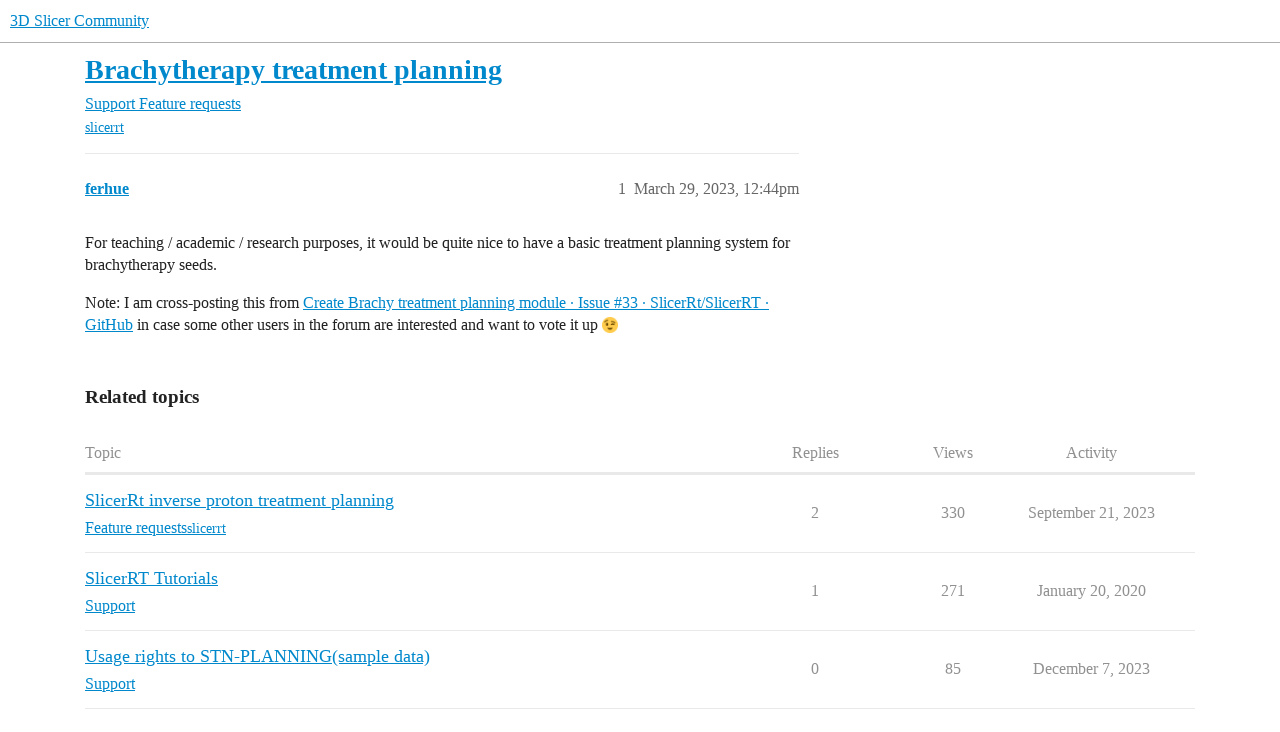

--- FILE ---
content_type: text/html; charset=utf-8
request_url: https://discourse.slicer.org/t/brachytherapy-treatment-planning/28652
body_size: 4061
content:
<!DOCTYPE html>
<html lang="en">
  <head>
    <meta charset="utf-8">
    <title>Brachytherapy treatment planning - Feature requests - 3D Slicer Community</title>
    <meta name="description" content="For teaching / academic / research purposes, it would be quite nice to have a basic treatment planning system for brachytherapy seeds. 
Note: I am cross-posting this from Create Brachy treatment planning module · Issue #&amp;hellip;">
    <meta name="generator" content="Discourse 2026.1.0-latest - https://github.com/discourse/discourse version 32fa908c0eb62660aadbd72587ca7cecf8e25b39">
<link rel="icon" type="image/png" href="https://us1.discourse-cdn.com/flex002/uploads/slicer/optimized/2X/a/a69b4c73a5ce8c17ba1f4486a07b86dbc6851d13_2_32x32.png">
<link rel="apple-touch-icon" type="image/png" href="https://us1.discourse-cdn.com/flex002/uploads/slicer/optimized/2X/4/443ecaee74e1b7fd18b30643df77e5e6f312db00_2_180x180.png">
<meta name="theme-color" media="(prefers-color-scheme: light)" content="#ffffff">
<meta name="theme-color" media="(prefers-color-scheme: dark)" content="#111111">

<meta name="color-scheme" content="light dark">

<meta name="viewport" content="width=device-width, initial-scale=1.0, minimum-scale=1.0, viewport-fit=cover">
<link rel="canonical" href="https://discourse.slicer.org/t/brachytherapy-treatment-planning/28652" />


<link rel="search" type="application/opensearchdescription+xml" href="https://discourse.slicer.org/opensearch.xml" title="3D Slicer Community Search">

    
    <link href="https://sea2.discourse-cdn.com/flex002/stylesheets/color_definitions_simple-light_1_3_0bd3d995a248b2841e8bb839bfb24106f2575ff1.css?__ws=discourse.slicer.org" media="(prefers-color-scheme: light)" rel="stylesheet" class="light-scheme" data-scheme-id="1"/><link href="https://sea2.discourse-cdn.com/flex002/stylesheets/color_definitions_dark_2_3_ebc707ffc60e4e6632b757266f85c3d85873fe46.css?__ws=discourse.slicer.org" media="(prefers-color-scheme: dark)" rel="stylesheet" class="dark-scheme" data-scheme-id="2"/>

<link href="https://sea2.discourse-cdn.com/flex002/stylesheets/common_6004a80652b47fb280792910824e927f83cb17ff.css?__ws=discourse.slicer.org" media="all" rel="stylesheet" data-target="common"  />

  <link href="https://sea2.discourse-cdn.com/flex002/stylesheets/mobile_6004a80652b47fb280792910824e927f83cb17ff.css?__ws=discourse.slicer.org" media="(max-width: 39.99999rem)" rel="stylesheet" data-target="mobile"  />
  <link href="https://sea2.discourse-cdn.com/flex002/stylesheets/desktop_6004a80652b47fb280792910824e927f83cb17ff.css?__ws=discourse.slicer.org" media="(min-width: 40rem)" rel="stylesheet" data-target="desktop"  />



    <link href="https://sea2.discourse-cdn.com/flex002/stylesheets/checklist_6004a80652b47fb280792910824e927f83cb17ff.css?__ws=discourse.slicer.org" media="all" rel="stylesheet" data-target="checklist"  />
    <link href="https://sea2.discourse-cdn.com/flex002/stylesheets/discourse-adplugin_6004a80652b47fb280792910824e927f83cb17ff.css?__ws=discourse.slicer.org" media="all" rel="stylesheet" data-target="discourse-adplugin"  />
    <link href="https://sea2.discourse-cdn.com/flex002/stylesheets/discourse-ai_6004a80652b47fb280792910824e927f83cb17ff.css?__ws=discourse.slicer.org" media="all" rel="stylesheet" data-target="discourse-ai"  />
    <link href="https://sea2.discourse-cdn.com/flex002/stylesheets/discourse-cakeday_6004a80652b47fb280792910824e927f83cb17ff.css?__ws=discourse.slicer.org" media="all" rel="stylesheet" data-target="discourse-cakeday"  />
    <link href="https://sea2.discourse-cdn.com/flex002/stylesheets/discourse-calendar_6004a80652b47fb280792910824e927f83cb17ff.css?__ws=discourse.slicer.org" media="all" rel="stylesheet" data-target="discourse-calendar"  />
    <link href="https://sea2.discourse-cdn.com/flex002/stylesheets/discourse-data-explorer_6004a80652b47fb280792910824e927f83cb17ff.css?__ws=discourse.slicer.org" media="all" rel="stylesheet" data-target="discourse-data-explorer"  />
    <link href="https://sea2.discourse-cdn.com/flex002/stylesheets/discourse-details_6004a80652b47fb280792910824e927f83cb17ff.css?__ws=discourse.slicer.org" media="all" rel="stylesheet" data-target="discourse-details"  />
    <link href="https://sea2.discourse-cdn.com/flex002/stylesheets/discourse-github_6004a80652b47fb280792910824e927f83cb17ff.css?__ws=discourse.slicer.org" media="all" rel="stylesheet" data-target="discourse-github"  />
    <link href="https://sea2.discourse-cdn.com/flex002/stylesheets/discourse-lazy-videos_6004a80652b47fb280792910824e927f83cb17ff.css?__ws=discourse.slicer.org" media="all" rel="stylesheet" data-target="discourse-lazy-videos"  />
    <link href="https://sea2.discourse-cdn.com/flex002/stylesheets/discourse-local-dates_6004a80652b47fb280792910824e927f83cb17ff.css?__ws=discourse.slicer.org" media="all" rel="stylesheet" data-target="discourse-local-dates"  />
    <link href="https://sea2.discourse-cdn.com/flex002/stylesheets/discourse-narrative-bot_6004a80652b47fb280792910824e927f83cb17ff.css?__ws=discourse.slicer.org" media="all" rel="stylesheet" data-target="discourse-narrative-bot"  />
    <link href="https://sea2.discourse-cdn.com/flex002/stylesheets/discourse-policy_6004a80652b47fb280792910824e927f83cb17ff.css?__ws=discourse.slicer.org" media="all" rel="stylesheet" data-target="discourse-policy"  />
    <link href="https://sea2.discourse-cdn.com/flex002/stylesheets/discourse-presence_6004a80652b47fb280792910824e927f83cb17ff.css?__ws=discourse.slicer.org" media="all" rel="stylesheet" data-target="discourse-presence"  />
    <link href="https://sea2.discourse-cdn.com/flex002/stylesheets/discourse-solved_6004a80652b47fb280792910824e927f83cb17ff.css?__ws=discourse.slicer.org" media="all" rel="stylesheet" data-target="discourse-solved"  />
    <link href="https://sea2.discourse-cdn.com/flex002/stylesheets/discourse-templates_6004a80652b47fb280792910824e927f83cb17ff.css?__ws=discourse.slicer.org" media="all" rel="stylesheet" data-target="discourse-templates"  />
    <link href="https://sea2.discourse-cdn.com/flex002/stylesheets/discourse-topic-voting_6004a80652b47fb280792910824e927f83cb17ff.css?__ws=discourse.slicer.org" media="all" rel="stylesheet" data-target="discourse-topic-voting"  />
    <link href="https://sea2.discourse-cdn.com/flex002/stylesheets/footnote_6004a80652b47fb280792910824e927f83cb17ff.css?__ws=discourse.slicer.org" media="all" rel="stylesheet" data-target="footnote"  />
    <link href="https://sea2.discourse-cdn.com/flex002/stylesheets/hosted-site_6004a80652b47fb280792910824e927f83cb17ff.css?__ws=discourse.slicer.org" media="all" rel="stylesheet" data-target="hosted-site"  />
    <link href="https://sea2.discourse-cdn.com/flex002/stylesheets/poll_6004a80652b47fb280792910824e927f83cb17ff.css?__ws=discourse.slicer.org" media="all" rel="stylesheet" data-target="poll"  />
    <link href="https://sea2.discourse-cdn.com/flex002/stylesheets/spoiler-alert_6004a80652b47fb280792910824e927f83cb17ff.css?__ws=discourse.slicer.org" media="all" rel="stylesheet" data-target="spoiler-alert"  />
    <link href="https://sea2.discourse-cdn.com/flex002/stylesheets/discourse-ai_mobile_6004a80652b47fb280792910824e927f83cb17ff.css?__ws=discourse.slicer.org" media="(max-width: 39.99999rem)" rel="stylesheet" data-target="discourse-ai_mobile"  />
    <link href="https://sea2.discourse-cdn.com/flex002/stylesheets/discourse-calendar_mobile_6004a80652b47fb280792910824e927f83cb17ff.css?__ws=discourse.slicer.org" media="(max-width: 39.99999rem)" rel="stylesheet" data-target="discourse-calendar_mobile"  />
    <link href="https://sea2.discourse-cdn.com/flex002/stylesheets/discourse-solved_mobile_6004a80652b47fb280792910824e927f83cb17ff.css?__ws=discourse.slicer.org" media="(max-width: 39.99999rem)" rel="stylesheet" data-target="discourse-solved_mobile"  />
    <link href="https://sea2.discourse-cdn.com/flex002/stylesheets/discourse-topic-voting_mobile_6004a80652b47fb280792910824e927f83cb17ff.css?__ws=discourse.slicer.org" media="(max-width: 39.99999rem)" rel="stylesheet" data-target="discourse-topic-voting_mobile"  />
    <link href="https://sea2.discourse-cdn.com/flex002/stylesheets/discourse-ai_desktop_6004a80652b47fb280792910824e927f83cb17ff.css?__ws=discourse.slicer.org" media="(min-width: 40rem)" rel="stylesheet" data-target="discourse-ai_desktop"  />
    <link href="https://sea2.discourse-cdn.com/flex002/stylesheets/discourse-topic-voting_desktop_6004a80652b47fb280792910824e927f83cb17ff.css?__ws=discourse.slicer.org" media="(min-width: 40rem)" rel="stylesheet" data-target="discourse-topic-voting_desktop"  />
    <link href="https://sea2.discourse-cdn.com/flex002/stylesheets/poll_desktop_6004a80652b47fb280792910824e927f83cb17ff.css?__ws=discourse.slicer.org" media="(min-width: 40rem)" rel="stylesheet" data-target="poll_desktop"  />

  <link href="https://sea2.discourse-cdn.com/flex002/stylesheets/common_theme_3_5fb090dd8ce07a30e8b6311c42eda421635efd1d.css?__ws=discourse.slicer.org" media="all" rel="stylesheet" data-target="common_theme" data-theme-id="3" data-theme-name="default"/>
    
    

    
    <meta id="data-ga-universal-analytics" data-tracking-code="G-8XCTK77BLP" data-json="{&quot;cookieDomain&quot;:&quot;auto&quot;}" data-auto-link-domains="">

  <script async src="https://www.googletagmanager.com/gtag/js?id=G-8XCTK77BLP" nonce="th1y3IEfpxxna77PYR219LExf"></script>
  <script defer src="https://us1.discourse-cdn.com/flex002/assets/google-universal-analytics-v4-ba0fc09a.br.js" data-discourse-entrypoint="google-universal-analytics-v4" nonce="th1y3IEfpxxna77PYR219LExf"></script>


        <link rel="alternate nofollow" type="application/rss+xml" title="RSS feed of &#39;Brachytherapy treatment planning&#39;" href="https://discourse.slicer.org/t/brachytherapy-treatment-planning/28652.rss" />
    <meta property="og:site_name" content="3D Slicer Community" />
<meta property="og:type" content="website" />
<meta name="twitter:card" content="summary" />
<meta name="twitter:image" content="https://us1.discourse-cdn.com/flex002/uploads/slicer/original/3X/6/f/6f37ece6aba024ecbb31c86594bca2e9f17c4e3d.png" />
<meta property="og:image" content="https://us1.discourse-cdn.com/flex002/uploads/slicer/original/3X/6/f/6f37ece6aba024ecbb31c86594bca2e9f17c4e3d.png" />
<meta property="og:url" content="https://discourse.slicer.org/t/brachytherapy-treatment-planning/28652" />
<meta name="twitter:url" content="https://discourse.slicer.org/t/brachytherapy-treatment-planning/28652" />
<meta property="og:title" content="Brachytherapy treatment planning" />
<meta name="twitter:title" content="Brachytherapy treatment planning" />
<meta property="og:description" content="For teaching / academic / research purposes, it would be quite nice to have a basic treatment planning system for brachytherapy seeds.  Note: I am cross-posting this from Create Brachy treatment planning module · Issue #33 · SlicerRt/SlicerRT · GitHub in case some other users in the forum are interested and want to vote it up 😉" />
<meta name="twitter:description" content="For teaching / academic / research purposes, it would be quite nice to have a basic treatment planning system for brachytherapy seeds.  Note: I am cross-posting this from Create Brachy treatment planning module · Issue #33 · SlicerRt/SlicerRT · GitHub in case some other users in the forum are interested and want to vote it up 😉" />
<meta property="og:article:section" content="Support" />
<meta property="og:article:section:color" content="3AB54A" />
<meta property="og:article:section" content="Feature requests" />
<meta property="og:article:section:color" content="F1592A" />
<meta property="og:article:tag" content="slicerrt" />
<meta property="article:published_time" content="2023-03-29T12:44:48+00:00" />
<meta property="og:ignore_canonical" content="true" />


    <script type="application/ld+json">{"@context":"http://schema.org","@type":"QAPage","name":"Brachytherapy treatment planning","mainEntity":{"@type":"Question","name":"Brachytherapy treatment planning","text":"For teaching / academic / research purposes, it would be quite nice to have a basic treatment planning system for brachytherapy seeds.\n\nNote: I am cross-posting this from <a href=\"https://github.com/SlicerRt/SlicerRT/issues/33\" class=\"inline-onebox\" rel=\"noopener nofollow ugc\">Create Brachy treatment planning module · Issue #33 · SlicerRt/SlicerRT · GitHub<\/a> in case some other users in the forum are intere&hellip;","upvoteCount":0,"answerCount":0,"datePublished":"2023-03-29T12:44:48.759Z","author":{"@type":"Person","name":"ferhue","url":"https://discourse.slicer.org/u/ferhue"}}}</script>
  </head>
  <body class="crawler ">
    
    <header>
  <a href="/">3D Slicer Community</a>
</header>

    <div id="main-outlet" class="wrap" role="main">
        <div id="topic-title">
    <h1>
      <a href="/t/brachytherapy-treatment-planning/28652">Brachytherapy treatment planning</a>
    </h1>

      <div class="topic-category" itemscope itemtype="http://schema.org/BreadcrumbList">
          <span itemprop="itemListElement" itemscope itemtype="http://schema.org/ListItem">
            <a href="/c/support/11" class="badge-wrapper bullet" itemprop="item">
              <span class='badge-category-bg' style='background-color: #3AB54A'></span>
              <span class='badge-category clear-badge'>
                <span class='category-name' itemprop='name'>Support</span>
              </span>
            </a>
            <meta itemprop="position" content="1" />
          </span>
          <span itemprop="itemListElement" itemscope itemtype="http://schema.org/ListItem">
            <a href="/c/support/feature-requests/9" class="badge-wrapper bullet" itemprop="item">
              <span class='badge-category-bg' style='background-color: #F1592A'></span>
              <span class='badge-category clear-badge'>
                <span class='category-name' itemprop='name'>Feature requests</span>
              </span>
            </a>
            <meta itemprop="position" content="2" />
          </span>
      </div>

      <div class="topic-category">
        <div class='discourse-tags list-tags'>
            <a href='https://discourse.slicer.org/tag/slicerrt' class='discourse-tag' rel="tag">slicerrt</a>
        </div>
      </div>
  </div>

  

    <div itemscope itemtype='http://schema.org/DiscussionForumPosting'>
      <meta itemprop='headline' content='Brachytherapy treatment planning'>
      <link itemprop='url' href='https://discourse.slicer.org/t/brachytherapy-treatment-planning/28652'>
      <meta itemprop='datePublished' content='2023-03-29T12:44:48Z'>
        <meta itemprop='articleSection' content='Feature requests'>
      <meta itemprop='keywords' content='slicerrt'>
      <div itemprop='publisher' itemscope itemtype="http://schema.org/Organization">
        <meta itemprop='name' content='3D Slicer'>
      </div>


          <div id='post_1'  class='topic-body crawler-post'>
            <div class='crawler-post-meta'>
              <span class="creator" itemprop="author" itemscope itemtype="http://schema.org/Person">
                <a itemprop="url" rel='nofollow' href='https://discourse.slicer.org/u/ferhue'><span itemprop='name'>ferhue</span></a>
                
              </span>

                <link itemprop="mainEntityOfPage" href="https://discourse.slicer.org/t/brachytherapy-treatment-planning/28652">


              <span class="crawler-post-infos">
                  <time  datetime='2023-03-29T12:44:48Z' class='post-time'>
                    March 29, 2023, 12:44pm
                  </time>
                  <meta itemprop='dateModified' content='2023-03-29T12:44:48Z'>
              <span itemprop='position'>1</span>
              </span>
            </div>
            <div class='post' itemprop='text'>
              <p>For teaching / academic / research purposes, it would be quite nice to have a basic treatment planning system for brachytherapy seeds.</p>
<p>Note: I am cross-posting this from <a href="https://github.com/SlicerRt/SlicerRT/issues/33" class="inline-onebox" rel="noopener nofollow ugc">Create Brachy treatment planning module · Issue #33 · SlicerRt/SlicerRT · GitHub</a> in case some other users in the forum are interested and want to vote it up <img src="https://emoji.discourse-cdn.com/twitter/wink.png?v=12" title=":wink:" class="emoji" alt=":wink:" loading="lazy" width="20" height="20"></p>
            </div>

            <div itemprop="interactionStatistic" itemscope itemtype="http://schema.org/InteractionCounter">
              <meta itemprop="interactionType" content="http://schema.org/LikeAction"/>
              <meta itemprop="userInteractionCount" content="0" />
              <span class='post-likes'></span>
            </div>


            
          </div>
    </div>


    <div id="related-topics" class="more-topics__list " role="complementary" aria-labelledby="related-topics-title">
  <h3 id="related-topics-title" class="more-topics__list-title">
    Related topics
  </h3>
  <div class="topic-list-container" itemscope itemtype='http://schema.org/ItemList'>
    <meta itemprop='itemListOrder' content='http://schema.org/ItemListOrderDescending'>
    <table class='topic-list'>
      <thead>
        <tr>
          <th>Topic</th>
          <th></th>
          <th class="replies">Replies</th>
          <th class="views">Views</th>
          <th>Activity</th>
        </tr>
      </thead>
      <tbody>
          <tr class="topic-list-item" id="topic-list-item-28663">
            <td class="main-link" itemprop='itemListElement' itemscope itemtype='http://schema.org/ListItem'>
              <meta itemprop='position' content='1'>
              <span class="link-top-line">
                <a itemprop='url' href='https://discourse.slicer.org/t/slicerrt-inverse-proton-treatment-planning/28663' class='title raw-link raw-topic-link'>SlicerRt inverse proton treatment planning</a>
              </span>
              <div class="link-bottom-line">
                  <a href='/c/support/feature-requests/9' class='badge-wrapper bullet'>
                    <span class='badge-category-bg' style='background-color: #F1592A'></span>
                    <span class='badge-category clear-badge'>
                      <span class='category-name'>Feature requests</span>
                    </span>
                  </a>
                  <div class="discourse-tags">
                      <a href='https://discourse.slicer.org/tag/slicerrt' class='discourse-tag'>slicerrt</a>
                      
                  </div>
              </div>
            </td>
            <td class="replies">
              <span class='posts' title='posts'>2</span>
            </td>
            <td class="views">
              <span class='views' title='views'>330</span>
            </td>
            <td>
              September 21, 2023
            </td>
          </tr>
          <tr class="topic-list-item" id="topic-list-item-9869">
            <td class="main-link" itemprop='itemListElement' itemscope itemtype='http://schema.org/ListItem'>
              <meta itemprop='position' content='2'>
              <span class="link-top-line">
                <a itemprop='url' href='https://discourse.slicer.org/t/slicerrt-tutorials/9869' class='title raw-link raw-topic-link'>SlicerRT Tutorials</a>
              </span>
              <div class="link-bottom-line">
                  <a href='/c/support/11' class='badge-wrapper bullet'>
                    <span class='badge-category-bg' style='background-color: #3AB54A'></span>
                    <span class='badge-category clear-badge'>
                      <span class='category-name'>Support</span>
                    </span>
                  </a>
                  <div class="discourse-tags">
                  </div>
              </div>
            </td>
            <td class="replies">
              <span class='posts' title='posts'>1</span>
            </td>
            <td class="views">
              <span class='views' title='views'>271</span>
            </td>
            <td>
              January 20, 2020
            </td>
          </tr>
          <tr class="topic-list-item" id="topic-list-item-33283">
            <td class="main-link" itemprop='itemListElement' itemscope itemtype='http://schema.org/ListItem'>
              <meta itemprop='position' content='3'>
              <span class="link-top-line">
                <a itemprop='url' href='https://discourse.slicer.org/t/usage-rights-to-stn-planning-sample-data/33283' class='title raw-link raw-topic-link'>Usage rights to STN-PLANNING(sample data)</a>
              </span>
              <div class="link-bottom-line">
                  <a href='/c/support/11' class='badge-wrapper bullet'>
                    <span class='badge-category-bg' style='background-color: #3AB54A'></span>
                    <span class='badge-category clear-badge'>
                      <span class='category-name'>Support</span>
                    </span>
                  </a>
                  <div class="discourse-tags">
                  </div>
              </div>
            </td>
            <td class="replies">
              <span class='posts' title='posts'>0</span>
            </td>
            <td class="views">
              <span class='views' title='views'>85</span>
            </td>
            <td>
              December 7, 2023
            </td>
          </tr>
          <tr class="topic-list-item" id="topic-list-item-9383">
            <td class="main-link" itemprop='itemListElement' itemscope itemtype='http://schema.org/ListItem'>
              <meta itemprop='position' content='4'>
              <span class="link-top-line">
                <a itemprop='url' href='https://discourse.slicer.org/t/hdr-brachytherapy-plan-loading/9383' class='title raw-link raw-topic-link'>HDR brachytherapy plan loading</a>
              </span>
              <div class="link-bottom-line">
                  <a href='/c/support/11' class='badge-wrapper bullet'>
                    <span class='badge-category-bg' style='background-color: #3AB54A'></span>
                    <span class='badge-category clear-badge'>
                      <span class='category-name'>Support</span>
                    </span>
                  </a>
                  <div class="discourse-tags">
                      <a href='https://discourse.slicer.org/tag/slicerrt' class='discourse-tag'>slicerrt</a>
                      
                  </div>
              </div>
            </td>
            <td class="replies">
              <span class='posts' title='posts'>8</span>
            </td>
            <td class="views">
              <span class='views' title='views'>747</span>
            </td>
            <td>
              December 7, 2023
            </td>
          </tr>
          <tr class="topic-list-item" id="topic-list-item-266">
            <td class="main-link" itemprop='itemListElement' itemscope itemtype='http://schema.org/ListItem'>
              <meta itemprop='position' content='5'>
              <span class="link-top-line">
                <a itemprop='url' href='https://discourse.slicer.org/t/segment-radioactive-seeds-in-brachytherapy-patients-and-calculate-dose/266' class='title raw-link raw-topic-link'>Segment radioactive seeds in brachytherapy patients and calculate dose</a>
              </span>
              <div class="link-bottom-line">
                  <a href='/c/dev/5' class='badge-wrapper bullet'>
                    <span class='badge-category-bg' style='background-color: #25AAE2'></span>
                    <span class='badge-category clear-badge'>
                      <span class='category-name'>Development</span>
                    </span>
                  </a>
                  <div class="discourse-tags">
                  </div>
              </div>
            </td>
            <td class="replies">
              <span class='posts' title='posts'>9</span>
            </td>
            <td class="views">
              <span class='views' title='views'>997</span>
            </td>
            <td>
              May 8, 2017
            </td>
          </tr>
      </tbody>
    </table>
  </div>
</div>





    </div>
    <footer class="container wrap">
  <nav class='crawler-nav'>
    <ul>
      <li itemscope itemtype='http://schema.org/SiteNavigationElement'>
        <span itemprop='name'>
          <a href='/' itemprop="url">Home </a>
        </span>
      </li>
      <li itemscope itemtype='http://schema.org/SiteNavigationElement'>
        <span itemprop='name'>
          <a href='/categories' itemprop="url">Categories </a>
        </span>
      </li>
      <li itemscope itemtype='http://schema.org/SiteNavigationElement'>
        <span itemprop='name'>
          <a href='/guidelines' itemprop="url">Guidelines </a>
        </span>
      </li>
        <li itemscope itemtype='http://schema.org/SiteNavigationElement'>
          <span itemprop='name'>
            <a href='/tos' itemprop="url">Terms of Service </a>
          </span>
        </li>
        <li itemscope itemtype='http://schema.org/SiteNavigationElement'>
          <span itemprop='name'>
            <a href='/privacy' itemprop="url">Privacy Policy </a>
          </span>
        </li>
    </ul>
  </nav>
  <p class='powered-by-link'>Powered by <a href="https://www.discourse.org">Discourse</a>, best viewed with JavaScript enabled</p>
</footer>

    
    
  </body>
  
</html>


--- FILE ---
content_type: text/css
request_url: https://sea2.discourse-cdn.com/flex002/stylesheets/discourse-calendar_6004a80652b47fb280792910824e927f83cb17ff.css?__ws=discourse.slicer.org
body_size: 4595
content:
.fc{padding-bottom:5px}.fc-button,.fc-button-active:focus{box-shadow:none !important}.fc-button:focus{background:var(--d-button-default-bg-color--hover) !important;color:var(--d-button-default-text-color--hover) !important}.fc-button-active{color:var(--d-button-primary-text-color) !important}.fc-button-active:focus{background:var(--d-button-primary-bg-color--hover) !important;color:var(--d-button-primary-text-color--hover) !important}.fc-col-header-cell.fc-day a{color:var(--primary);text-transform:uppercase;font-size:var(--font-down-2)}.fc-daygrid-day-frame .fc-daygrid-day-top{justify-content:center}.fc-daygrid-day-frame .fc-daygrid-day-top .fc-daygrid-day-number{font-size:var(--font-down-2);color:var(--primary)}.fc-header-toolbar .fc-button,.fc-header-toolbar .fc-toolbar-title{font-size:var(--font-down-1) !important}.fc-event-past{opacity:.3}.fc-dayGridMonth-view .fc-event-time{overflow:visible !important}@media(max-width: 47.999rem){.fc-dayGridMonth-view .fc-event-time{display:none}}#upcoming-events-calendar{height:100%}@media(max-width: 47.999rem){.fc-header-toolbar{display:flex;flex-direction:column;gap:.5rem}.fc-toolbar-chunk{width:100%;display:flex;align-items:center;justify-content:space-between}.post-calendar .fc-toolbar-chunk:nth-child(3) .fc-button-group{flex-grow:1}}.before-topic-list-body-outlet.category-calendar{display:table-caption}a.holiday{cursor:default}.combo-box.user-timezone{min-width:15em}.grouped-event{background-color:var(--primary-low);border:1px solid var(--primary-low-mid);color:var(--primary)}.group-timezones{display:grid;width:100%;box-sizing:border-box;margin-bottom:1rem}.group-timezones[data-size=auto],.group-timezones.auto{height:auto}.group-timezones[data-size=small],.group-timezones.small{height:175px}.group-timezones[data-size=medium],.group-timezones.medium{height:300px}.group-timezones[data-size=large],.group-timezones.large{height:600px}.group-timezones-header{display:flex;width:100%;align-items:center;justify-content:space-between;margin-bottom:.5em;box-sizing:border-box}.group-timezones-header .title{font-weight:bold;text-transform:capitalize}.group-timezones-time-traveler{display:flex;align-items:center}.group-timezones-time-traveler .time{font-weight:700;margin-right:.5em;min-width:45px}.mobile-view .group-timezones-time-traveler,.mobile-view .group-timezones-filter{display:none}.discourse-group-timezones-slider-wrapper{position:relative;margin:.25em 0;margin-right:.5em}.discourse-group-timezones-slider-wrapper::before{display:block;content:"";position:absolute;margin-top:-1px;background:var(--tertiary);height:2px;top:50%;width:100%}.group-timezones-slider{position:relative;z-index:1;display:flex;width:120px;padding:.25em;appearance:none;cursor:pointer;font:inherit;outline:none;box-sizing:border-box;background-color:rgba(0,0,0,0)}.group-timezones-body{display:grid;grid-template-columns:repeat(auto-fit, minmax(120px, 1fr));grid-template-rows:auto;gap:.25em;box-sizing:border-box;overflow-y:auto}.group-timezones-body .group-timezones-header .title{font-weight:700}.group-timezones-body .group-timezone,.group-timezones-body .group-timezone-new-day{box-sizing:border-box;display:flex;flex-direction:column;padding:.25em}.group-timezones-body .group-timezone-new-day{align-items:center;justify-content:space-between;color:inherit;font-size:var(--font-down-1)}.group-timezones-body .group-timezone-new-day .before{margin-right:auto;text-transform:capitalize}.group-timezones-body .group-timezone-new-day .after{margin-left:auto;text-transform:capitalize}.group-timezones-body .group-timezone{color:var(--primary);background-color:var(--calendar-normal);transition:opacity .4s;opacity:.5}.group-timezones-body .group-timezone:first-child{margin-left:0}.group-timezones-body .group-timezone:last-child{margin-right:0}.group-timezones-body .group-timezone.close-to-working-hours{background-color:var(--calendar-close-to-working-hours);opacity:.7}.group-timezones-body .group-timezone.in-working-hours{background-color:var(--calendar-in-working-hours);opacity:1}.group-timezones-body .group-timezone:hover{opacity:1}.group-timezones-body .group-timezone .info{display:flex;flex-direction:row;align-items:center}.group-timezones-body .group-timezone .info .time{font-weight:700}.group-timezones-body .group-timezone .info .offset{font-size:var(--font-down-2);margin-left:.5em}.group-timezones-body .group-timezone .group-timezones-members{padding:0;margin:.1em 0}.group-timezones-body .group-timezone .group-timezones-members .group-timezones-member{margin:.1em;list-style:none;display:inline-block}.group-timezones-body .group-timezone .group-timezones-members .group-timezones-member.on-holiday{opacity:.7;position:relative}.group-timezones-body .group-timezone .group-timezones-members .group-timezones-member.on-holiday::after{content:"📅";position:absolute;bottom:-0.15em;left:1em;font-size:var(--font-down-2)}.group-timezones-reset{display:flex;margin-left:.5em}.group-timezones-filter[type=text]{margin:0;width:120px}.emoji.on-holiday{width:15px;height:15px}.discourse-post-event-upcoming-events{height:calc(var(--composer-vh, 1dvh)*100 - var(--main-outlet-offset, 0px) - var(--main-outlet-padding-top) - var(--main-outlet-padding-bottom) - var(--powered-by-height, 0px) - var(--below-topic-margin))}.discourse-calendar-wrap{border:0;margin-inline:3px;box-shadow:0 0 0 1px var(--primary-300),0 0 0 3px var(--primary-100);border-radius:calc(var(--d-border-radius) - 1.5px)}.discourse-calendar-wrap .fc th{font-weight:normal;text-align:center}.discourse-calendar-wrap tr.fc-list-event td{padding:.25rem !important}.discourse-calendar-wrap .fc td,.discourse-calendar-wrap .fc th{padding:0 !important}.discourse-calendar-wrap .post-calendar .fc .fc-toolbar.fc-header-toolbar{margin:0;padding:.25rem}.mobile-view .fk-d-menu.discourse-post-event-more-menu-content{z-index:1400}.discourse-post-event-loader{width:200px;height:100px;display:flex;align-items:center;justify-content:center}.region-input{width:50%}@media(max-width: 47.999rem){.region-input{width:100%}}.admin-holidays-list .d-table__row.--disabled td{background-color:var(--primary-very-low);color:var(--primary-medium);font-style:italic}.cooked>.discourse-post-event{display:none}.discourse-post-event{display:flex;justify-content:center}.discourse-post-event .event__section{padding:.5em .75rem}.discourse-post-event .event__section:first-child{border-top:1px solid var(--primary-low)}.discourse-post-event .event__section p{margin:0}.discourse-post-event .event__section>.d-icon{padding-right:.25em}.discourse-post-event .event__section .discourse-local-date .d-icon{padding-right:.25em}.discourse-post-event .discourse-post-event-widget{display:flex;background:var(--secondary);flex-direction:column;flex:1 0 auto;max-width:100%;box-sizing:border-box}.cooked .discourse-post-event .discourse-post-event-widget{box-shadow:0 0 0 3px var(--primary-100);border:1px solid var(--primary-300);border-radius:var(--d-border-radius);margin:5px 0}.discourse-post-event .discourse-post-event-widget section:last-child{padding-bottom:.75em}.discourse-post-event .discourse-post-event-widget .widget-dropdown{margin:0}.discourse-post-event .discourse-post-event-widget .widget-dropdown .widget-dropdown-header.disabled{pointer-events:none}.discourse-post-event .discourse-post-event-widget .widget-dropdown .widget-dropdown-item:not(.separator){padding:.5em}.discourse-post-event .discourse-post-event-widget .widget-dropdown .widget-dropdown-item .d-icon+span{margin-left:.5em}.discourse-post-event.is-loading{align-items:center;justify-content:center}.discourse-post-event.has-event{display:flex;flex-direction:column}.discourse-post-event .event-header{column-gap:1em;display:flex;align-items:flex-start;padding:.75em}.discourse-post-event .event-header .more-dropdown{margin-left:auto;align-self:flex-start}.discourse-post-event .event-header .more-dropdown.has-no-actions{display:none}.discourse-post-event .event-header .more-dropdown .widget-dropdown .widget-dropdown-header .d-icon{margin:0}.discourse-post-event .event-header .more-dropdown .widget-dropdown .widget-dropdown-header .label{display:none}.discourse-post-event .event-header .more-dropdown .widget-dropdown .item-closeEvent .d-icon,.discourse-post-event .event-header .more-dropdown .widget-dropdown .item-closeEvent span{color:var(--danger)}.discourse-post-event .event-date{display:flex;flex-shrink:0;align-items:center;justify-content:center;width:3em;height:3em;margin:0;padding:0;border:1px solid var(--primary-low);border-radius:var(--d-border-radius);flex-direction:column}.discourse-post-event .event-date .month{text-align:center;color:red;font-size:var(--font-down-2);font-weight:400;text-transform:uppercase}.discourse-post-event .event-date .day{text-align:center;font-size:var(--font-up-1);font-weight:400}.discourse-post-event .event-info{display:flex;flex-direction:column;min-width:0;margin-right:.5rem}.discourse-post-event .event-info .name{font-size:var(--font-up-2);font-weight:400}.discourse-post-event .event-info .status-and-creators{display:flex;align-items:center;color:var(--primary-medium);font-size:var(--font-down-1);font-weight:400;margin:0}.discourse-post-event .event-info .status-and-creators .separator{margin:0 .25em}.discourse-post-event .event-info .status-and-creators .created-by{margin-right:.25em}@media screen and (max-width: 450px){.discourse-post-event .event-info .status-and-creators .created-by{display:none}}.discourse-post-event .event-info .status-and-creators .username{margin-left:.25em;color:var(--primary);overflow:hidden;white-space:nowrap;text-overflow:ellipsis}.discourse-post-event .event-info .status-and-creators .creators{display:flex;align-items:center}.discourse-post-event .event-info .status-and-creators .creators .event-creator{overflow:hidden;white-space:nowrap;text-overflow:ellipsis}.discourse-post-event .event-info .status-and-creators .creators .event-creator .topic-invitee-avatar{display:flex;align-items:center;overflow:hidden;white-space:nowrap;text-overflow:ellipsis}.discourse-post-event .event-info .status-and-creators .status.expired,.discourse-post-event .event-info .status-and-creators .status.closed{color:var(--danger-medium)}.discourse-post-event .event-info .status-and-creators .status .d-icon{margin-right:.5em}.discourse-post-event .event-actions{display:flex;justify-content:space-between;align-items:center;padding:.75em;flex-wrap:wrap;border-top:1px solid var(--primary-low)}.discourse-post-event .event-actions.event-status{margin:0;gap:.75em}.discourse-post-event .event-actions.event-status .btn{flex:1}.discourse-post-event .event-actions.event-status .interested-button{display:inherit}.discourse-post-event .event-actions.event-status.status-going .going-button .d-icon{color:var(--success)}.discourse-post-event .event-actions.event-status.status-interested .interested-button .d-icon{color:#fb985d}.discourse-post-event .event-actions.event-status.status-not_going .not-going-button .d-icon{color:var(--danger)}.discourse-post-event .event-actions.event-status .not-going-button span{white-space:nowrap}.discourse-post-event .event-creator .username{margin-left:.25em}.discourse-post-event .event-invitees{min-height:1.75em;display:flex;align-items:flex-start;justify-content:center;overflow-y:auto;flex-direction:column}.discourse-post-event .event-invitees .header{display:none;justify-content:space-between;align-items:center;margin-bottom:1em;width:100%}.discourse-post-event .event-invitees .header .show-all{margin-left:.5em}.discourse-post-event .event-invitees .header .event-invitees-status{font-weight:700;display:flex}.discourse-post-event .event-invitees .header .event-invitees-status span:not(:last-child)::after{content:"-";font-weight:400;margin:0 .3em}.discourse-post-event .event-invitees .header .event-invitees-status .event-status-invited{font-weight:600;color:var(--primary-medium)}.discourse-post-event .event-invitees .event-invitees-avatars{padding:0;margin:0;gap:.25em;display:flex;flex-wrap:wrap;width:100%}.discourse-post-event .event-invitees .event-invitees-avatars .event-invitee{list-style:none;opacity:.25}.discourse-post-event .event-invitees .event-invitees-avatars .event-invitee.status-going,.discourse-post-event .event-invitees .event-invitees-avatars .event-invitee.status-not_going,.discourse-post-event .event-invitees .event-invitees-avatars .event-invitee.status-interested{opacity:1}.discourse-post-event .event-invitees .event-invitees-avatars .event-invitee.status-interested{display:inherit}.discourse-post-event .event-invitees .event-invitees-avatars .event-invitee.status-going .avatar-flair .d-icon{color:var(--success)}.discourse-post-event .event-invitees .event-invitees-avatars .event-invitee.status-not_going .avatar-flair .d-icon{color:var(--danger)}.discourse-post-event .event-invitees .event-invitees-avatars .event-invitee.status-interested .avatar-flair .d-icon{color:#fb985d}.discourse-post-event .event-invitees .event-invitees-avatars .topic-invitee-avatar{position:relative;display:inline-block;padding-right:.5em}.discourse-post-event .event-invitees .event-invitees-avatars .topic-invitee-avatar .avatar{width:1.5rem;height:1.5rem}.discourse-post-event .event-invitees .event-invitees-avatars .topic-invitee-avatar .avatar-flair{position:absolute;right:0;bottom:0;background:var(--secondary);border-radius:50%;height:1rem;width:1rem;display:flex;align-items:center;justify-content:center;color:var(--primary-medium);box-shadow:0 0 0 1px var(--primary-100)}.discourse-post-event .event-invitees .event-invitees-avatars .topic-invitee-avatar .avatar-flair .d-icon{font-size:var(--font-down-2)}.discourse-post-event hr{margin:0}.discourse-post-event .event-description{display:flex}.discourse-post-event .event-location,.discourse-post-event .event-url,.discourse-post-event .event-dates,.discourse-post-event .event-chat-channel,.discourse-post-event .event-invitees-avatars-container{display:grid;grid-template-columns:3em 1fr;column-gap:1em;align-items:center;height:min-content}.discourse-post-event .event-location>.d-icon,.discourse-post-event .event-url>.d-icon,.discourse-post-event .event-dates>.d-icon,.discourse-post-event .event-chat-channel>.d-icon,.discourse-post-event .event-invitees-avatars-container>.d-icon{color:var(--primary-high);margin:0 auto;padding:0}.discourse-post-event .event-location .chat-channel-link,.discourse-post-event .event-url .chat-channel-link,.discourse-post-event .event-dates .chat-channel-link,.discourse-post-event .event-chat-channel .chat-channel-link,.discourse-post-event .event-invitees-avatars-container .chat-channel-link{overflow:hidden;white-space:nowrap;text-overflow:ellipsis}.discourse-post-event .event-url .url{max-width:80%;overflow:hidden;white-space:nowrap;text-overflow:ellipsis}.discourse-post-event .cooked-date,.discourse-post-event .participants,.discourse-post-event .event-url .url{font-size:var(--base-font-size);font-weight:400;border-bottom:none;margin:0}.discourse-post-event .event__section.no-rsvp{display:grid;grid-template-columns:3em 1fr;column-gap:1em;align-items:center}.discourse-post-event p.no-rsvp-description{color:var(--primary-medium);font-size:var(--font-down-1);font-weight:400;grid-column-start:2}.discourse-post-event .event-invitees-icon{position:relative;display:flex;margin:0 auto;color:var(--primary-high)}.discourse-post-event .event-invitees-icon .going{font-size:var(--font-down-3);position:absolute;right:0;bottom:0;background:var(--secondary);border-radius:50%;display:flex;align-items:center;justify-content:center;color:var(--primary-medium)}.event-dates{height:24px}.event-dates .participants{margin-left:.5em;color:var(--primary-medium)}.event-dates .discourse-local-date .d-icon{display:none}.event-dates .separator{color:var(--primary-high);margin:0 .5em;text-align:center}.discourse-post-event-preview{background:var(--secondary);align-items:center;flex-direction:column;padding:.5em;border:1px solid var(--primary-low);display:flex;flex:1 0 auto}.discourse-post-event-preview .event-preview-status{margin:0 0 .5em 0}.discourse-post-event-preview .event-preview-dates{font-weight:700}.discourse-post-event-preview.alert-error{border-color:var(--danger-low-mid)}.discourse-post-event-preview+.discourse-post-event-preview{margin-top:1em}.post-event-builder-modal .conditional-loading-section{background:rgba(0,0,0,0)}.post-event-builder-modal .event-field{display:flex;margin-bottom:2em;flex-direction:column}.post-event-builder-modal .event-field.description textarea{border-radius:var(--d-input-border-radius);margin:0}.post-event-builder-modal .event-field.name input,.post-event-builder-modal .event-field.url input{width:100%}.post-event-builder-modal .event-field .event-field-description{margin:0 0 .5em 0}.post-event-builder-modal .event-field .event-field-label{display:flex;min-height:1px;padding-top:0;top:0;vertical-align:middle;align-items:center}.post-event-builder-modal .event-field .event-field-label .label{font-weight:700;margin-bottom:.5em}.post-event-builder-modal .event-field .event-field-control{display:flex;flex:1;flex-direction:column}.post-event-builder-modal .event-field .event-field-control .select-kit.available-recurrences{width:100%}.post-event-builder-modal .event-field .event-field-control .custom-field-label{font-weight:500;margin:.5em 0 .25em 0}.post-event-builder-modal .event-field .event-field-control .custom-field-input{width:100%}.post-event-builder-modal .event-field .event-field-control .radio-label,.post-event-builder-modal .event-field .event-field-control .checkbox-label{display:flex;align-items:center;margin-bottom:1em}.post-event-builder-modal .event-field .event-field-control .radio-label:last-child,.post-event-builder-modal .event-field .event-field-control .checkbox-label:last-child{margin-bottom:0}.post-event-builder-modal .event-field .event-field-control .radio-label input[type=radio],.post-event-builder-modal .event-field .event-field-control .checkbox-label input[type=radio]{width:auto}.post-event-builder-modal .event-field .event-field-control .radio-label .message,.post-event-builder-modal .event-field .event-field-control .checkbox-label .message{margin:0 0 0 1em;padding:0;display:flex;flex-direction:column}.post-event-builder-modal .event-field .event-field-control .radio-label .message .description,.post-event-builder-modal .event-field .event-field-control .checkbox-label .message .description{font-weight:normal}.post-event-builder-modal .event-field .event-field-control .ac-wrap{max-width:100%}.post-event-builder-modal .event-field .event-field-control input{margin:0}.post-event-builder-modal .event-field.reminders{display:flex}.post-event-builder-modal .event-field.reminders .reminders-list{display:flex;flex-direction:column;margin-bottom:1em}.post-event-builder-modal .event-field.reminders .reminders-list .reminder-item{display:flex;flex:1 0 auto;padding:.25em 0}.post-event-builder-modal .event-field.reminders .reminders-list .reminder-item .select-kit-header{height:100%}.post-event-builder-modal .event-field.reminders .reminders-list .reminder-item .reminder-type{width:320px;margin-right:.5em}.post-event-builder-modal .event-field.reminders .reminders-list .reminder-item .reminder-value{width:60px;margin-right:.5em}.post-event-builder-modal .event-field.reminders .reminders-list .reminder-item .reminder-unit{width:140px;margin-right:.5em}.post-event-builder-modal .event-field.reminders .reminders-list .reminder-item .reminder-period{margin-right:.5em}.post-event-builder-modal .event-field.reminders .reminders-list .reminder-item .remove-reminder{margin-left:auto}.post-event-builder-modal .event-field.reminders .add-reminder{align-self:flex-start}.post-event-invitees-modal .loading-container{height:40vh;overflow-y:scroll}.post-event-invitees-modal .loading-container .no-users{text-align:center;font-size:var(--font-up-1)}.post-event-invitees-modal .invitees-type-filter{margin-bottom:9px;display:flex}.post-event-invitees-modal .invitees-type-filter .btn{width:33.3333333333%;margin:0;border-radius:0;padding:.75em 0}.post-event-invitees-modal .filter{width:calc(100% - 2em);margin-bottom:1em}.post-event-invitees-modal .invitees,.post-event-invitees-modal .possible-invitees{display:flex;margin:0;flex-direction:column}.post-event-invitees-modal .invitees .invitee,.post-event-invitees-modal .possible-invitees .invitee{list-style:none;display:flex;flex:1;padding:.5em;justify-content:space-between;align-items:center;border-bottom:1px solid var(--primary-low)}.post-event-invitees-modal .invitees .invitee:last-child,.post-event-invitees-modal .possible-invitees .invitee:last-child{border:none}.post-event-invitees-modal .invitees .invitee .user,.post-event-invitees-modal .possible-invitees .invitee .user{max-width:175px;display:flex;align-items:center;white-space:nowrap}.post-event-invitees-modal .invitees .invitee .user .username,.post-event-invitees-modal .possible-invitees .invitee .user .username{margin-left:.5em;text-overflow:ellipsis;overflow:hidden;color:var(--primary-high-or-secondary-low);font-weight:bold}.post-event-invitees-modal .invitees .invitee .status,.post-event-invitees-modal .possible-invitees .invitee .status{margin-left:auto;margin-right:.5em}.post-event-invitees-modal .invitees .invitee .status.going,.post-event-invitees-modal .possible-invitees .invitee .status.going{color:var(--success)}.post-event-invitees-modal .invitees .invitee .status.not_going,.post-event-invitees-modal .possible-invitees .invitee .status.not_going{color:var(--danger)}.post-event-invitees-modal .possible-invitees{margin-top:1em;background-color:var(--primary-very-low)}.composer-event-node{display:flex;padding:var(--space-3);gap:var(--space-1);background:var(--secondary);flex-direction:column;flex:1 0 auto;max-width:100%;box-sizing:border-box;box-shadow:0 0 0 3px var(--primary-100);border:1px solid var(--primary-300);border-radius:var(--d-border-radius);white-space:normal}.composer-event-node input,.composer-event-node textarea{border:none;margin-bottom:0;opacity:.8}.composer-event-node input::placeholder,.composer-event-node textarea::placeholder{font-style:italic;color:var(--primary-medium)}.composer-event-node input:hover,.composer-event-node textarea:hover{opacity:1;background:var(--primary-very-low);cursor:pointer}.composer-event-node input:focus,.composer-event-node textarea:focus{opacity:1;background:var(--primary-very-low);cursor:text;outline-color:var(--d-input-focused-color)}.composer-event-node input:focus::placeholder,.composer-event-node textarea:focus::placeholder{overflow:hidden;opacity:0;height:0}@media(max-width: 39.999rem){.composer-event-node input,.composer-event-node textarea{background:var(--primary-very-low)}}.composer-event-node input:not(:focus)::-webkit-outer-spin-button,.composer-event-node input:not(:focus)::-webkit-inner-spin-button{appearance:none}.composer-event-node input:not(:focus)::-webkit-calendar-picker-indicator{display:none}.composer-event-node input[type=number]{appearance:textfield}.composer-event-node input[type=number]:focus{appearance:auto}.composer-event-node.ProseMirror-selectednode{border-color:var(--tertiary);box-shadow:0 0 0 1px var(--tertiary)}.composer-event-node .composer-event__header{column-gap:var(--space-4);display:flex;align-items:flex-start;margin-bottom:var(--space-2)}.composer-event-node .composer-event__header .composer-event__more-dropdown{margin-left:auto;align-self:flex-start}.composer-event-node .composer-event__date{display:flex;flex-shrink:0;align-items:center;justify-content:center;width:3em;height:3em;margin:0;padding:0;border:1px solid var(--primary-low);border-radius:var(--d-border-radius);flex-direction:column;align-self:flex-start}.composer-event-node .composer-event__date .composer-event__month{text-align:center;color:red;font-size:var(--font-down-2);font-weight:400;text-transform:uppercase}.composer-event-node .composer-event__date .composer-event__day{text-align:center;font-size:var(--font-up-1);font-weight:400}.composer-event-node .composer-event__info{display:flex;flex:1;flex-direction:column;justify-content:center}.composer-event-node .composer-event__info .composer-event__status{color:var(--primary-medium);font-size:var(--font-down-1);margin:0}.composer-event-node .composer-event__dates,.composer-event-node .composer-event__location,.composer-event-node .composer-event__attendees{position:relative;display:grid;grid-template-columns:3em 1fr;column-gap:var(--space-2);align-items:center;min-height:2em}.composer-event-node .composer-event__dates:first-child,.composer-event-node .composer-event__location:first-child,.composer-event-node .composer-event__attendees:first-child{border-top:1px solid var(--primary-low)}.composer-event-node .composer-event__dates>.d-icon,.composer-event-node .composer-event__location>.d-icon,.composer-event-node .composer-event__attendees>.d-icon{color:var(--primary-high);margin:0 auto;padding:0}.composer-event-node .composer-event__description{display:grid;grid-template-columns:1fr}.composer-event-node .composer-event__date-range{display:flex;align-items:center;flex-wrap:wrap;margin-right:calc(-1*var(--space-6));gap:var(--space-half)}.composer-event-node .composer-event__date-range .composer-event__date-separator{color:var(--primary-medium)}.composer-event__name-input{border-radius:var(--d-border-radius);margin-top:calc(-1*var(--space-2));margin-left:calc(-1*var(--space-2));margin-bottom:calc(-1*var(--space-1));font-size:var(--font-up-2) !important;font-weight:400;color:var(--primary);font-family:inherit;padding:var(--space-2) !important;cursor:text;width:100%;resize:none}.composer-event__date-wrapper{position:relative;display:flex}.composer-event__date-display{position:absolute;pointer-events:none;width:100%;left:var(--space-3);right:0;top:50%;transform:translateY(-50%)}.composer-event__date-display.--empty{font-style:italic;color:var(--primary-low-mid)}.composer-event__date-input{padding:var(--space-half) var(--space-1);min-height:2.25rem;cursor:pointer;color:rgba(0,0,0,0) !important;text-overflow:ellipsis;white-space:nowrap;overflow:hidden;flex:1;min-width:0;width:9rem}@media(min-width: 40rem){.composer-event__date-input:focus{color:inherit !important;width:auto}}@media(min-width: 40rem){.composer-event__date-input:focus+.composer-event__date-display{display:none}}.composer-event__location-input{width:100%;cursor:text}.composer-event__max-attendees-input{width:100%;max-width:13rem;cursor:text;color:rgba(0,0,0,0) !important}.composer-event__max-attendees-input:focus{color:inherit !important}.composer-event__max-attendees-input::placeholder{color:var(--primary-medium)}.composer-event__max-attendees-input:focus+.composer-event__max-attendees-display{display:none}.composer-event__max-attendees-display{position:absolute;pointer-events:none;margin-left:var(--space-half);left:4em}.composer-event__description-textarea{border-radius:var(--d-border-radius);padding:var(--space-2);width:100%;cursor:text;resize:none}.composer-event__location-content{display:flex;align-items:center;gap:.5rem;width:100%}.composer-event__location-external-link{color:var(--primary-medium);text-decoration:none;display:flex;align-items:center;padding:.25rem;border-radius:var(--d-border-radius);flex-shrink:0}.composer-event__location-external-link:hover{color:var(--tertiary);background:var(--primary-very-low)}.composer-event__location-external-link .d-icon{font-size:var(--font-down-1)}.header-title{overflow:hidden;white-space:nowrap;text-overflow:ellipsis}.header-title .topic-link{display:inline}.header-title .event-date{font-size:var(--font-down-4);color:var(--primary-medium);font-weight:normal;padding:.25em}.main-link .event-date-container-wrapper{white-space:nowrap}.link-top-line .event-date,.header-title .event-date{display:inline-flex;align-items:center;font-size:var(--font-down-2);border:1px solid var(--primary-medium);background:none;padding:0 .25em;border-radius:3px;pointer-events:auto;vertical-align:text-bottom}.link-top-line .event-date .indicator,.header-title .event-date .indicator{display:flex;width:6px;height:6px;border-radius:3px;background:var(--success);margin-right:.25em}.post-event-bulk-invite .bulk-event-help{margin:0 0 1em 0}.post-event-bulk-invite .bulk-invite-rows{margin-bottom:1em}.post-event-bulk-invite .bulk-invite-rows .group-selector{margin:0}.post-event-bulk-invite .bulk-invite-row{display:flex;padding:.25em 0}.post-event-bulk-invite .bulk-invite-row .bulk-invite-attendance{margin:0 .5em}.post-event-bulk-invite .bulk-invite-row .bulk-invite-attendance .select-kit-header{height:100%}.post-event-bulk-invite .bulk-invite-row .remove-bulk-invite{margin-left:auto}.post-event-bulk-invite .bulk-invites{margin-bottom:2em}.post-event-bulk-invite .bulk-invites .bulk-invite-actions{display:flex}.post-event-bulk-invite .bulk-invites .bulk-invite-actions .add-bulk-invite{margin-left:auto}.post-event-bulk-invite .csv-bulk-invites .bulk-invite-actions{display:flex}.post-event-bulk-invite .csv-bulk-invites .bulk-invite-actions>:last-child{margin-left:.5em}.user-preferences .region details{min-width:175px}.upcoming-events-list__event{column-gap:.5em;display:flex;padding:.5em;border-radius:var(--d-border-radius)}.upcoming-events-list__event:last-of-type{margin-bottom:.75em}.upcoming-events-list__event:hover{background-color:var(--primary-50)}.upcoming-events-list__event-date{display:flex;flex-shrink:0;align-items:center;justify-content:center;width:2.5em;height:2.5em;margin:0;padding:0;border:1px solid var(--primary-low);border-radius:var(--d-button-border-radius);flex-direction:column;background-color:var(--secondary)}.upcoming-events-list__event-date .month{text-align:center;color:var(--primary);font-size:var(--font-down-3);text-transform:uppercase}.upcoming-events-list__event-date .day{text-align:center;color:var(--primary);font-weight:bold;font-size:var(--font-down-1)}.upcoming-events-list__event-content{display:flex;flex-direction:column}.upcoming-events-list__event-name{display:-webkit-box;-webkit-line-clamp:1;-webkit-box-orient:vertical;overflow:hidden;color:var(--primary)}.upcoming-events-list__event-time{font-size:var(--font-down-2);font-weight:400;color:var(--primary-700)}.upcoming-events-list__footer{margin-top:1em;font-size:var(--font-down-2);line-height:var(--line-height-medium);padding-left:.5em}.upcoming-events-list__footer a{color:var(--primary-high)}.upcoming-events-list__footer a:hover{color:var(--primary)}
/*# sourceMappingURL=discourse-calendar_6004a80652b47fb280792910824e927f83cb17ff.css.map?__ws=discourse.slicer.org */


--- FILE ---
content_type: text/css
request_url: https://sea2.discourse-cdn.com/flex002/stylesheets/discourse-narrative-bot_6004a80652b47fb280792910824e927f83cb17ff.css?__ws=discourse.slicer.org
body_size: -173
content:
article[data-user-id="-2"] div.cooked iframe{border:0}
/*# sourceMappingURL=discourse-narrative-bot_6004a80652b47fb280792910824e927f83cb17ff.css.map?__ws=discourse.slicer.org */

--- FILE ---
content_type: text/css
request_url: https://sea2.discourse-cdn.com/flex002/stylesheets/discourse-topic-voting_desktop_6004a80652b47fb280792910824e927f83cb17ff.css?__ws=discourse.slicer.org
body_size: -174
content:
.vote-count-wrapper{font-size:var(--font-up-2);height:40px}
/*# sourceMappingURL=discourse-topic-voting_desktop_6004a80652b47fb280792910824e927f83cb17ff.css.map?__ws=discourse.slicer.org */